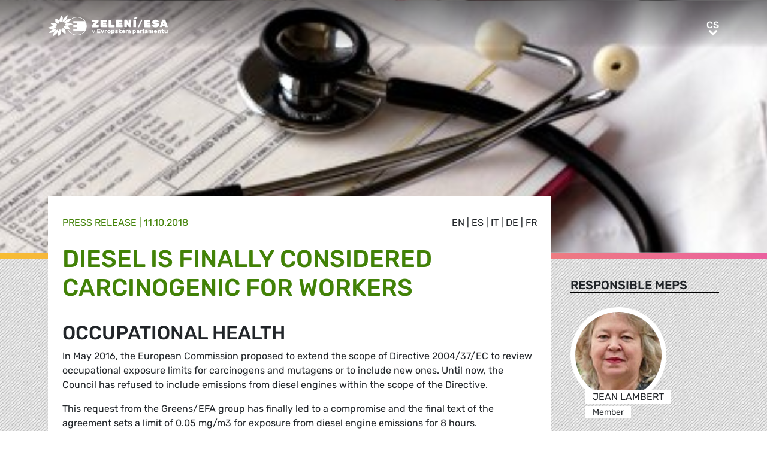

--- FILE ---
content_type: text/html; charset=UTF-8
request_url: https://www.greens-efa.eu/cs/article/press/diesel-is-finally-considered-carcinogenic-for-workers
body_size: 5167
content:
<!DOCTYPE html>
<html lang="cs">
<head>
<meta charset="UTF-8">
<meta name="viewport" content="width=device-width, initial-scale=1, shrink-to-fit=no">
<title>Diesel is finally considered carcinogenic for workers | Greens/EFA</title>
<base href="https://www.greens-efa.eu/">
<meta name="robots" content="noindex,follow">
<meta name="description" content="he European Parliament has forced governments to recognise the carcinogenic nature of diesel engine emissions. This is an undeniable victory for the health of workers across Europe. Every year in the EU, 3 million workers are exposed to diesel pollution through the course of their professional activities.">
<meta name="generator" content="Contao Open Source CMS">
<!-- Bootstrap CSS -->
<!--<link href="/files/layout/plugins/bootstrap4/css/bootstrap.min.css" rel="stylesheet">-->
<script>var jslang='cs'</script>
<link rel="stylesheet" href="assets/css/hamburgers.css,mmenu.css,bootstrap-datepicker3.min.css,font-awes...-8ed90fb8.css">            <meta name="twitter:card" content="summary"></meta><meta name="twitter:site" content="@GreensEFA" /><meta name="twitter:title" content="Diesel is finally considered carcinogenic for workers"><meta name="twitter:description" content="he European Parliament has forced governments to recognise the carcinogenic nature of diesel engine emissions. This is an undeniable victory for the health of workers across Europe. Every year in the EU, 3 million workers are exposed to diesel pollution through the course of their professional activities."><meta name="twitter:image" content="https://www.greens-efa.eu/files/assets/imgs/list/28419.health_learning.jpg"><meta prefix="og: http://ogp.me/ns#" property="og:site_name" content="Greens/EFA" /><meta property="og:title" content="Diesel is finally considered carcinogenic for workers" /><meta property="og:type" content="article" /><meta property="og:description" content="he European Parliament has forced governments to recognise the carcinogenic nature of diesel engine emissions. This is an undeniable victory for the health of workers across Europe. Every year in the EU, 3 million workers are exposed to diesel pollution through the course of their professional activities." /><meta property="og:image" content="https://www.greens-efa.eu/files/assets/imgs/list/28419.health_learning.jpg" /><meta property="og:url" content="https://www.greens-efa.eu/cs/article/press/diesel-is-finally-considered-carcinogenic-for-workers"><link rel="alternate" hreflang="en" href="https://www.greens-efa.eu/en/article/press/diesel-is-finally-considered-carcinogenic-for-workers">
<link rel="alternate" hreflang="x-default" href="https://www.greens-efa.eu/en/article/press/diesel-is-finally-considered-carcinogenic-for-workers">
<link rel="alternate" hreflang="de" href="https://www.greens-efa.eu/de/artikel/press/diesel-is-finally-considered-carcinogenic-for-workers">
<link rel="alternate" hreflang="fr" href="https://www.greens-efa.eu/fr/article/press/diesel-is-finally-considered-carcinogenic-for-workers">
<link rel="alternate" hreflang="es" href="https://www.greens-efa.eu/es/article/press/diesel-is-finally-considered-carcinogenic-for-workers">
<link rel="alternate" hreflang="it" href="https://www.greens-efa.eu/it/article/press/diesel-is-finally-considered-carcinogenic-for-workers">
<link rel="alternate" hreflang="pl" href="https://www.greens-efa.eu/pl/article/press/diesel-is-finally-considered-carcinogenic-for-workers">
<link rel="alternate" hreflang="hu" href="https://www.greens-efa.eu/hu/article/press/diesel-is-finally-considered-carcinogenic-for-workers">
<link rel="alternate" hreflang="cs" href="https://www.greens-efa.eu/cs/article/press/diesel-is-finally-considered-carcinogenic-for-workers">
<link rel="alternate" hreflang="ca" href="https://www.greens-efa.eu/ca/article/press/diesel-is-finally-considered-carcinogenic-for-workers">
<link rel="alternate" hreflang="bg" href="https://www.greens-efa.eu/bg/article/press/diesel-is-finally-considered-carcinogenic-for-workers">
<link rel="alternate" hreflang="ro" href="https://www.greens-efa.eu/ro/article/press/diesel-is-finally-considered-carcinogenic-for-workers">
<link rel="alternate" hreflang="lt" href="https://www.greens-efa.eu/lt/article/press/diesel-is-finally-considered-carcinogenic-for-workers">
<!-- Matomo -->
<!--  type="text/plain" data-cc-type="text/javascript" data-cc="2" -->
<script>var _paq=window._paq=window._paq||[];_paq.push(["disableCookies"]);_paq.push(['trackPageView']);_paq.push(['enableLinkTracking']);(function(){var u="//www.greens-efa.eu/piwik/";_paq.push(['setTrackerUrl',u+'matomo.php']);_paq.push(['setSiteId','1']);var d=document,g=d.createElement('script'),s=d.getElementsByTagName('script')[0];g.type='text/javascript';g.async=!0;g.src=u+'matomo.js';s.parentNode.insertBefore(g,s)})()</script>
<!-- End Matomo Code -->
</head>
<body id="top" itemscope itemtype="http://schema.org/WebPage">
<div id="wrapper">
<header id="header">
<div class="inside container">
<a id="logo" href="/cs/" style="background-image: url(/files/layout/img/logo/greens_efa_cs.svg);"><span class="sr-only">Greens/EFA Home</span></a>
<div id="nav-top-right">
<!--
<div id="nav-icons" class="d-none d-sm-block">
<a href="/cs/search"><i class="fa fa-search fa-md pr-2 pr-lg-1 pr-xl-2"></i></a>
<i class="fa fa-facebook fa-md fa-rounded" data-href="https://www.facebook.com/greensefa" data-target="_blank"></i>
<i class="fa fa-twitter fa-md fa-rounded" data-href="https://twitter.com/GreensEFA" data-target="_blank"></i>
<i class="fa fa-instagram fa-md fa-rounded" data-href="https://www.instagram.com/greensefa/" data-target="_blank"></i>
<i class="fa fa-youtube fa-md fa-rounded" data-href="https://www.youtube.com/channel/UC9emZ4AlBYk7tp5zeYfjRfg" data-target="_blank"></i>
</div>
-->
<div id="nav-lang" class="pl-3"><div class="inner">
<span class="cur" aria-hidden="true">cs</span>
<a class="sr-only">cs</a>
<!-- indexer::stop -->
<nav class="mod_changelanguage block">
<ul class="level_1">
<li class="lang-en"><a href="https://www.greens-efa.eu/en/article/press/diesel-is-finally-considered-carcinogenic-for-workers" title="Article" class="lang-en" hreflang="en" aria-label="Go to current page in angličtina" itemprop="url"><span itemprop="name">EN</span></a></li>
<li class="lang-de"><a href="https://www.greens-efa.eu/de/artikel/press/diesel-is-finally-considered-carcinogenic-for-workers" title="Artikel" class="lang-de" hreflang="de" aria-label="Go to current page in němčina" itemprop="url"><span itemprop="name">DE</span></a></li>
<li class="lang-fr"><a href="https://www.greens-efa.eu/fr/article/press/diesel-is-finally-considered-carcinogenic-for-workers" title="Article" class="lang-fr" hreflang="fr" aria-label="Go to current page in francouzština" itemprop="url"><span itemprop="name">FR</span></a></li>
<li class="lang-es"><a href="https://www.greens-efa.eu/es/article/press/diesel-is-finally-considered-carcinogenic-for-workers" title="Article" class="lang-es" hreflang="es" aria-label="Go to current page in španělština" itemprop="url"><span itemprop="name">ES</span></a></li>
<li class="lang-it"><a href="https://www.greens-efa.eu/it/article/press/diesel-is-finally-considered-carcinogenic-for-workers" title="Article" class="lang-it" hreflang="it" aria-label="Go to current page in italština" itemprop="url"><span itemprop="name">IT</span></a></li>
<li class="lang-pl"><a href="https://www.greens-efa.eu/pl/article/press/diesel-is-finally-considered-carcinogenic-for-workers" title="Article" class="lang-pl" hreflang="pl" aria-label="Go to current page in polština" itemprop="url"><span itemprop="name">PL</span></a></li>
<li class="lang-hu"><a href="https://www.greens-efa.eu/hu/article/press/diesel-is-finally-considered-carcinogenic-for-workers" title="Article" class="lang-hu" hreflang="hu" aria-label="Go to current page in maďarština" itemprop="url"><span itemprop="name">HU</span></a></li>
<li class="lang-cs active"><strong class="lang-cs active" itemprop="name">CS</strong></li>
<li class="lang-ca"><a href="https://www.greens-efa.eu/ca/article/press/diesel-is-finally-considered-carcinogenic-for-workers" title="Article" class="lang-ca" hreflang="ca" aria-label="Go to current page in katalánština" itemprop="url"><span itemprop="name">CA</span></a></li>
<li class="lang-bg"><a href="https://www.greens-efa.eu/bg/article/press/diesel-is-finally-considered-carcinogenic-for-workers" title="Article" class="lang-bg" hreflang="bg" aria-label="Go to current page in bulharština" itemprop="url"><span itemprop="name">BG</span></a></li>
<li class="lang-ro"><a href="https://www.greens-efa.eu/ro/article/press/diesel-is-finally-considered-carcinogenic-for-workers" title="Article" class="lang-ro" hreflang="ro" aria-label="Go to current page in rumunština" itemprop="url"><span itemprop="name">RO</span></a></li>
<li class="lang-lt"><a href="https://www.greens-efa.eu/lt/article/press/diesel-is-finally-considered-carcinogenic-for-workers" title="Article" class="lang-lt" hreflang="lt" aria-label="Go to current page in litevština" itemprop="url"><span itemprop="name">LT</span></a></li>
</ul>
</nav>
<!-- indexer::continue --></div></div>
</div>
<div id="nav-mobile">
<div id="nav-mobile-btn" class="hamburger hamburger--collapse" type="button">
<div class="hamburger-box">
<div class="hamburger-inner"></div>
</div>
</div>
</div>
</div>
</header>
<div id="container">
<main id="main">
<div class="inside">
<div class="mod_article block" id="article-364">
<div class="my-image-bg w-100" style="padding-bottom: 33%; background-size:cover; background-position: center; background-image: url(files/assets/imgs/jumbo/28419.health_learning.jpg);"><div class="g-img-cap">© Nancy Louie</div></div>
<!--
<figure class="item-figure"><img src="files/assets/imgs/jumbo/28419.health_learning.jpg" alt="28419.health learning"><figcaption>© Nancy Louie</figcaption></figure>
-->
<div class="spacer bg-rainbow"></div>
<section class="my-article-reader bg-dots " itemscope itemtype="http://schema.org/Article">
<div style="display:none"></div>
<div class="container " >
<div class="row no-gutters">
<div class="col-lg-9 py-3 g-pr">
<div class="bg-white p-3 g-pr article-content pt-4" style="top: -10vw;">
<div class="g-uc float-right">                                                <a href="en/article/press/diesel-is-finally-considered-carcinogenic-for-workers">en</a> |                                                                    <a href="es/article/press/diesel-is-finally-considered-carcinogenic-for-workers">es</a> |                                                                    <a href="it/article/press/diesel-is-finally-considered-carcinogenic-for-workers">it</a> |                                                                    <a href="de/artikel/press/diesel-is-finally-considered-carcinogenic-for-workers">de</a> |                                                                    <a href="fr/article/press/diesel-is-finally-considered-carcinogenic-for-workers">fr</a>                     </div><div style="display:none">NULL
</div>
<div class="g-uc text-my-green-2 bb" data-doc-type="1">
Press release
| <time>11.10.2018</time></div>
<h1 class="text-my-green-2 py-3 g-hy" itemprop="name">Diesel is finally considered carcinogenic for workers</h1>
<h2>Occupational health</h2>
<div class="text"><p>In May 2016, the European Commission proposed to extend the scope of Directive 2004/37/EC to review occupational exposure limits for carcinogens and mutagens or to include new ones. Until now, the Council has refused to include emissions from diesel engines within the scope of the Directive.</p>
<p>This request from the Greens/EFA group has finally led to a compromise and the final text of the agreement sets a limit of 0.05 mg/m3 for exposure from diesel engine emissions for 8 hours.</p>
<p>This limit will enter into force in most sectors two years after the end of the transposition period of the Directive, either in 2023, with the exception of mines and tunnels, for which it will apply five years after the end of the transposition period, or theoretically in 2026.</p>
<p><strong>Jean Lambert</strong> MEP member of the Committee on Employment and Social Affairs for the Greens/EFA group comments:</p>
<p><em>&quot;The European Parliament has forced governments to recognise the carcinogenic nature of diesel engine emissions. This is an undeniable victory for the health of workers across Europe. Every year in the EU, 3 million workers are exposed to diesel pollution through the course of their professional activities.</em></p>
<p><em>&quot;This is also a victory in our fight against the myth of clean diesel. While the damage diesel does to citizens&#39; health is becoming more well known, the consequences for workers&#39; health has stayed off the radar, largely under pressure from corporate lobbies. Thanks to this agreement, citizens and workers are now considered equal in the face of the dangers of diesel exhaust.</em></p>
<p><em>&quot;This text was amended to clarify the limit as 0.05 mg/m3 for exposure from diesel engines.&quot;</em></p></div>
</div>
<div class="bg-white p-3 mt-3 g-pr noprint" style="top: -10vw;">
<h4 class="g-uc text-center">Recommended</h4>
<div class="my-block-latest maxh">
<div class="row">
<div class="col-xl-3 col-sm-6 ">
<div class="article-box article   text-my-green-2" data-target="_self" data-href="cs/article/policypaper/our-achievements-in-the-european-parliament-2014-2019">
<div class="g-uc mt-2 g-hy h4">
Policy Paper                </div>
<div class="my-text-in-img">
<div class="g-img-cap">© lilly3</div>            <img class="g-img" src="assets/images/5/jigsaw_istock_000001356597large____lilly3-78cd7ff6.jpg" alt="Green jigsaw"  />
<div class="text">
<div class="headline bg-bar bg-bar-tiny bg-bar-white text-black">
<h3><a target="_self" href="cs/article/policypaper/our-achievements-in-the-european-parliament-2014-2019">Naše úspěchy v letech 2014–2019</a></h3>
</div>
<div class="date bg-bar bg-bar-tiny bg-bar-white text-black"><span>07.01.2019</span></div>
</div>
</div>
</div>
</div>
<div class="col-xl-3 col-sm-6 ">
<div class="article-box article   text-my-green-2" data-target="_self" data-href="cs/article/document/-4392">
<div class="g-uc mt-2 g-hy h4">
Publication                </div>
<div class="my-text-in-img">
<img class="g-img" src="assets/images/0/green_jobs_gnd_brochure_2014.jpg-6da085d4.jpg" alt="Green jobs GND brochure 2014"  />
<div class="text">
<div class="headline bg-bar bg-bar-tiny bg-bar-white text-black">
<h3><a target="_self" href="cs/article/document/-4392">ZELENÁ PRACOVNÍ MÍSTA</a></h3>
</div>
<div class="date bg-bar bg-bar-tiny bg-bar-white text-black"><span>20.02.2014</span></div>
</div>
</div>
</div>
</div>
<div class="col-xl-3 col-sm-6 ">
<div class="article-box article   text-my-green-2" data-target="_self" data-href="cs/article/document/a-green-review">
<div class="g-uc mt-2 g-hy h4">
Publication                </div>
<div class="my-text-in-img">
<div class="g-img-cap">© Udo Weber</div>            <img class="g-img" src="assets/images/9/greening_the_streets_____udo_weber-5b228d8e.jpg" alt="Greening the streets  © Udo Weber"  />
<div class="text">
<div class="headline bg-bar bg-bar-tiny bg-bar-white text-black">
<h3><a target="_self" href="cs/article/document/a-green-review">Zelený přehled</a></h3>
</div>
<div class="date bg-bar bg-bar-tiny bg-bar-white text-black"><span>05.02.2014</span></div>
</div>
</div>
</div>
</div>
<div class="col-xl-3 col-sm-6 ">
<div class="article-box article   text-my-green-2" data-target="_self" data-href="cs/article/document/why-ban-fracking-and-shale-gas">
<div class="g-uc mt-2 g-hy h4">
Publication                </div>
<div class="my-text-in-img">
<div class="g-img-cap">Shale gas leaflet</div>            <img class="g-img" src="assets/images/d/shale_gas-333ef153.jpg" alt="Shale gas leaflet"  />
<div class="text">
<div class="headline bg-bar bg-bar-tiny bg-bar-white text-black">
<h3><a target="_self" href="cs/article/document/why-ban-fracking-and-shale-gas">Proc je treba zakázat težbu bridlicových plynu “frakov…</a></h3>
</div>
<div class="date bg-bar bg-bar-tiny bg-bar-white text-black"><span>26.06.2012</span></div>
</div>
</div>
</div>
</div>
</div>
</div>
</div>
</div>
<div class="col-lg-3 g-pr">
<div class="pt-lg-4 pl-xl-5 pl-lg-4 pt-2 pl-2 g-pr">
<div class="mb-5">
<h4 class="h5 g-uc bb-black mb-3">Responsible MEPs</h4>
<div data-prio="0" class="item   person g-pr mb-2" data-tags=",GBR,326,6,586,4,438,505,4,422,511,4,393,511,5,438,471,5,438,448,5,388,488," data-modal="true" data-href="cs/person/lambert-jean?lb" itemprop="contributor" itemscope itemtype="http://schema.org/Person">
<div style="display:none" data-dbg></div>
<div class="img pr-4" style="width:210px;">
<a href="cs/person/lambert-jean"><img alt="Jean Lambert" title="Jean Lambert" class="g-img my-img-circled my-img-circled-lg" src="assets/images/5/jean_lambert_cropped-81c3bc3d.jpg" /></a>
</div>
<div class="text pl-3">
<!--<div class="title bg-bar bg-bar-white" style="width: 210px; margin-top: -22px;">-->
<div class="title bg-bar bg-bar-white" style="width: 210px; margin-top: -22px;">
<div class="g-uc person-name" itemprop="name">Jean Lambert</div>
<div class="person-title fs-2 active" data-title-key="ms-6-586">Member</div>
</div>
</div>
</div>
</div>
<div class="mb-5" itemprop="author">
<h4 class="h5 g-uc bb-black mb-3">Contact person</h4>
<div data-prio="0" class="item   person g-pr mb-2" data-tags=",,494,6,425," data-modal="true" data-href="cs/person/johnson-alex?lb" itemprop="author" itemscope itemtype="http://schema.org/Person">
<div style="display:none" data-dbg></div>
<div class="img pr-4" style="width:210px;">
<a href="cs/person/johnson-alex"><img alt="Alex Johnson" title="Alex Johnson" class="g-img my-img-circled my-img-circled-lg" src="assets/images/4/alex_johnson_1-952cbb20.jpg" /></a>
</div>
<div class="text pl-3">
<!--<div class="title bg-bar bg-bar-white" style="width: 210px; margin-top: -22px;">-->
<div class="title bg-bar bg-bar-white" style="width: 210px; margin-top: -22px;">
<div class="g-uc person-name" itemprop="name">Alex Johnson</div>
<div class="person-title fs-2 active" data-title-key="ms-6-425">Press & Media Advisor  EN (English language press)</div>
</div>
</div>
</div>
</div>
<div class="noprint mb-3">
<h4 class="h5 g-uc bb-black mb-3">Please share<i class="fa fa-share-alt ml-1"></i></h4>
<div class="shariff" data-button-style="icon" data-title="Diesel is finally considered carcinogenic for workers" data-url="https://www.greens-efa.eu/cs/article/press/diesel-is-finally-considered-carcinogenic-for-workers" data-services="facebook twitter addthis"></div>
<div class="addthis_inline_share_toolbox mb" data-title="Diesel is finally considered carcinogenic for workers" data-description="he European Parliament has forced governments to recognise the carcinogenic nature of diesel engine emissions. This is an undeniable victory for the health of workers across Europe. Every year in the EU, 3 million workers are exposed to diesel pollution through the course of their professional activities." data-url="https://www.greens-efa.eu/cs/article/press/diesel-is-finally-considered-carcinogenic-for-workers"></div>
<div class="px-2">
<div class="row no-gutters mb-2 ">
<div class="col-4 text-center"><a href="javascript:void(0);" onclick="$('.shariff .facebook a').trigger('click');" class="btn-img"><img src="files/icons/facebook.svg" alt="Facebook"></a></div>
<div class="col-4 text-center"><a href="javascript:void(0);" onclick="$('.shariff .twitter a').trigger('click');" class="btn-img"><img src="files/icons/twitter.svg" alt="Twitter"></a></div>
<div class="col-4 text-center"><a href="javascript:void(0);" onclick="$('.shariff .addthis a').trigger('click');" class="btn-img"><img src="files/icons/plus.svg" alt="More"></a></div>
</div>
<div class="row no-gutters ">
<div class="col-4 text-center"><a href="&#109;&#97;&#105;&#108;&#116;&#111;&#58;?body=https://www.greens-efa.eu/cs/article/press/diesel-is-finally-considered-carcinogenic-for-workers" class="btn-img"><img src="files/icons/mail.svg" alt="Mail"><span class="label">E-Mail</span></a></div>
<div class="col-4 text-center"><a href="javascript:window.print();" class="btn-img"><img src="files/icons/print.svg" alt="Print"><span class="label">Print</span></a></div>
<div class="col-4 text-center"><a href="javascript:void(0);" onclick="location.href='https://www.greens-efa.eu/cs/article/press/diesel-is-finally-considered-carcinogenic-for-workers?pdf=364';return false;" data-href="javascript:$('.pdfs').toggle();" class="btn-img"><img src="files/icons/pdf.svg" alt="PDF"><span class="label">Save PDF</span></a></div>
</div>
</div>
</div>
</div>
</div>
</div>
</section>
</div>
</div>
</main>
</div>
<footer id="footer">
<div class="spacer bg-rainbow"></div>
<div class="inside container py-4">
<div class="px-4">
<div class="metaNav">
<hr>
<a href="en/disclaimer" class="text-my-grey-1 fs-2">Disclaimer</a> <span class="text-my-grey-1 fs-2">|</span> <a href="en/privacy-policy" class="text-my-grey-1 fs-2">Privacy policy</a> <span class="text-my-grey-1 fs-2">|</span> <a id="zedwcookiepopup_show" href="#" class="text-my-grey-1 fs-2">Cookie Settings</a>
</div>
</div>
</div>
</footer>
</div>
<script src="/files/layout/plugins/jquery/jquery-3.5.1.min.js"></script>
<script src="/files/layout/plugins/bootstrap4/js/bootstrap.bundle.min.js"></script>
<script src="/files/layout/plugins/js.cookie.js"></script>
<!--<script src="/files/layout/plugins/mmenu/jquery.mmenu.js"></script>--->
<script src="/files/layout/plugins/mmenu-js/dist/mmenu.js"></script>
<!--<script src="system/modules/zedwcookie/assets/zedwcookie.js"></script>-->
<script src="/files/layout/plugins/shariff/shariff.min.js"></script>
<script src="/files/layout/plugins/datepicker/js/bootstrap-datepicker.min.js"></script>
<script src="/files/layout/plugins/slick/slick.min.js"></script>
<script src="/files/layout/js/detectmobilebrowser.js"></script>
<script src="/files/layout/js/app.js?6"></script>
<script src="system/modules/greenscookie/assets/greenscookie.js?6"></script>
</body>
</html>

--- FILE ---
content_type: image/svg+xml
request_url: https://www.greens-efa.eu/files/icons/plus.svg
body_size: 498
content:
<svg id="Layer_1" data-name="Layer 1" xmlns="http://www.w3.org/2000/svg" viewBox="0 0 20.93 20.93"><defs><style>.cls-1{fill:#fff;}</style></defs><path class="cls-1" d="M10.47,0A10.47,10.47,0,1,0,20.93,10.47,10.48,10.48,0,0,0,10.47,0Zm0,20A9.52,9.52,0,1,1,20,10.47,9.53,9.53,0,0,1,10.47,20Z"/><path class="cls-1" d="M15.22,9.82H10.94V5.41a.48.48,0,1,0-.95,0V9.82H5.71a.49.49,0,0,0-.48.48.48.48,0,0,0,.48.47H10v4.15a.48.48,0,1,0,.95,0V10.77h4.28a.47.47,0,0,0,.48-.47A.48.48,0,0,0,15.22,9.82Z"/></svg>

--- FILE ---
content_type: image/svg+xml
request_url: https://www.greens-efa.eu/files/layout/img/logo/greens_efa_cs.svg
body_size: 21885
content:
<svg id="Layer_1" data-name="Layer 1" xmlns="http://www.w3.org/2000/svg" viewBox="0 0 197.61 35.17"><defs><style>.cls-1{fill:#fff;}</style></defs><path class="cls-1" d="M63.74,18.6a14.32,14.32,0,0,1-2.5,8.07H42.06V23.4h6.63V20.15H42.06V16.89h6.63V13.51H42.06V10.25H61a14.28,14.28,0,0,1,2.7,8.35" transform="translate(-0.2 -0.4)"/><path class="cls-1" d="M22.8.92h0s-.2.29-.51.76-.73,1.14-1.17,1.9a24.24,24.24,0,0,0-1.24,2.5,10.63,10.63,0,0,0-.77,2.55,4.06,4.06,0,0,0,.16,2A3.11,3.11,0,0,0,20,11.82a3.82,3.82,0,0,0,.85.61,2.18,2.18,0,0,0,.4.16s.19-.15.48-.42A11.63,11.63,0,0,0,22.84,11,10.24,10.24,0,0,0,24,9.19a7,7,0,0,0,.7-2.25,6.79,6.79,0,0,0-.13-2.31,9.17,9.17,0,0,0-.67-1.92,9.79,9.79,0,0,0-.74-1.3C23,1.1,22.8.92,22.8.92" transform="translate(-0.2 -0.4)"/><path class="cls-1" d="M8.54,18.72H8.48c-.91.14-1.87.35-2.8.58s-1.82.48-2.61.72-1.47.45-2,.61-.82.26-.89.27h0a3.86,3.86,0,0,0,.63.48,14,14,0,0,0,1.7.95,12,12,0,0,0,2.41.85,7.88,7.88,0,0,0,2.79.15h.13A8.93,8.93,0,0,0,9.19,23a9.64,9.64,0,0,0,1.18-.45,10.61,10.61,0,0,0,1-.54c.32-.19.6-.39.86-.58s.48-.38.67-.56.37-.34.5-.47.24-.25.3-.33a.78.78,0,0,0,.11-.13s-.09-.12-.29-.28a4.26,4.26,0,0,0-.95-.55,5.91,5.91,0,0,0-1.64-.45,8.8,8.8,0,0,0-2.4,0" transform="translate(-0.2 -0.4)"/><path class="cls-1" d="M33.4,12.93h-.15a8.64,8.64,0,0,0-2.52.76,10.2,10.2,0,0,0-1.87,1.17A11.26,11.26,0,0,0,27.69,16c-.26.29-.4.47-.41.47a1.59,1.59,0,0,0,.31.3,5,5,0,0,0,1,.58,6.4,6.4,0,0,0,1.7.49,9.18,9.18,0,0,0,2.47,0,25.53,25.53,0,0,0,2.84-.58c.94-.24,1.83-.51,2.62-.77s1.45-.49,1.94-.67.78-.29.82-.29h0a4.12,4.12,0,0,0-.65-.5,13.91,13.91,0,0,0-1.72-1,11.57,11.57,0,0,0-2.43-.89,7.49,7.49,0,0,0-2.76-.17" transform="translate(-0.2 -0.4)"/><path class="cls-1" d="M4.6,12.41Zm-.4.51s.13.29.34.68a10.59,10.59,0,0,0,.9,1.45,9.84,9.84,0,0,0,1.44,1.64,6.34,6.34,0,0,0,2,1.23,4.06,4.06,0,0,0,.73.22,6.29,6.29,0,0,0,.74.11,5.63,5.63,0,0,0,.71,0,4,4,0,0,0,.7-.06q.35,0,.69-.12l.63-.17c.21-.06.4-.13.58-.2a4.53,4.53,0,0,0,.49-.2l.41-.19.31-.16.2-.11.07,0a3,3,0,0,0,0-.45,3.59,3.59,0,0,0-.28-1A3.44,3.44,0,0,0,14,14.36a4.45,4.45,0,0,0-1.74-.92,18.31,18.31,0,0,0-2.52-.38c-.89-.07-1.79-.1-2.59-.12h-2a4.06,4.06,0,0,1-.87,0" transform="translate(-0.2 -0.4)"/><path class="cls-1" d="M12.44,6.05s-.06.27-.12.72a16.79,16.79,0,0,0-.14,1.73,11.54,11.54,0,0,0,.13,2.17,5.53,5.53,0,0,0,.72,2,3.37,3.37,0,0,0,1.08,1.08,4.05,4.05,0,0,0,1.28.5,5.53,5.53,0,0,0,1.23.14,7,7,0,0,0,.91-.06l.15,0,.11,0,.06,0h0s.11-.19.26-.5a6.81,6.81,0,0,0,.46-1.26,5.11,5.11,0,0,0,.18-1.68,3.6,3.6,0,0,0-.6-1.75,5.6,5.6,0,0,0-1.55-1.38,11.48,11.48,0,0,0-1.9-.93,16,16,0,0,0-1.62-.54,6.05,6.05,0,0,1-.67-.2" transform="translate(-0.2 -0.4)"/><path class="cls-1" d="M36.75,6.29c-.43.06-.9.14-1.39.25A14.09,14.09,0,0,0,33.83,7a13.53,13.53,0,0,0-1.55.62,10.32,10.32,0,0,0-1.5.88,11.39,11.39,0,0,0-2.09,1.83A9.48,9.48,0,0,0,27.45,12a8,8,0,0,0-.58,1.28,4.34,4.34,0,0,0-.15.5l.14,0,.39,0h.61c.24,0,.51,0,.81-.08s.6-.09.94-.17.69-.18,1.06-.3a12,12,0,0,0,1.18-.47,10.75,10.75,0,0,0,1.24-.66,16.76,16.76,0,0,0,2.42-1.81A25.33,25.33,0,0,0,37.45,8.4c.54-.62,1-1.17,1.29-1.56s.46-.64.46-.65-.06,0-.18,0h-.5c-.22,0-.48,0-.78,0s-.63,0-1,.1" transform="translate(-0.2 -0.4)"/><path class="cls-1" d="M32.6.4s-.32.2-.81.54-1.14.84-1.87,1.44a28.11,28.11,0,0,0-2.28,2.07,17.06,17.06,0,0,0-2,2.44,9,9,0,0,0-1.12,2.28,5.42,5.42,0,0,0-.27,1.73,4,4,0,0,0,.15,1.1,2.38,2.38,0,0,0,.15.39s.21-.07.57-.23a13.47,13.47,0,0,0,1.41-.74,12.91,12.91,0,0,0,1.83-1.35A10.77,10.77,0,0,0,30.15,8a12.2,12.2,0,0,0,1.32-2.56A17.24,17.24,0,0,0,32.21,3c.17-.75.26-1.39.32-1.85S32.6.4,32.6.4Z" transform="translate(-0.2 -0.4)"/><path class="cls-1" d="M19.82,23.83h0s-.2.15-.49.42a11.74,11.74,0,0,0-1.11,1.16A9.89,9.89,0,0,0,17,27.16a6.9,6.9,0,0,0-.74,2.23,6.63,6.63,0,0,0,.12,2.32,10.2,10.2,0,0,0,.7,2,12.13,12.13,0,0,0,.79,1.37,3.7,3.7,0,0,0,.38.51s.21-.27.53-.73S19.58,33.72,20,33a20.6,20.6,0,0,0,1.28-2.48,9.82,9.82,0,0,0,.76-2.57,4.35,4.35,0,0,0-.18-2,3.45,3.45,0,0,0-.79-1.26,3.73,3.73,0,0,0-.87-.64,2.35,2.35,0,0,0-.41-.18" transform="translate(-0.2 -0.4)"/><path class="cls-1" d="M12.31,22.6c-.29,0-.6.09-.94.16s-.69.17-1.06.29a11.28,11.28,0,0,0-1.16.44,11.79,11.79,0,0,0-1.24.61,20.25,20.25,0,0,0-2.5,1.69c-.77.61-1.47,1.23-2.05,1.79S2.3,28.63,2,29l-.51.58a.79.79,0,0,0,.25.05c.17,0,.41,0,.71,0s.66,0,1.07,0,.85-.06,1.33-.12.84-.13,1.28-.23.9-.21,1.36-.35a13.89,13.89,0,0,0,1.35-.52,9.71,9.71,0,0,0,1.31-.7A11.11,11.11,0,0,0,12.28,26a9.33,9.33,0,0,0,1.28-1.67,8.09,8.09,0,0,0,.61-1.25,3.81,3.81,0,0,0,.16-.49l-.14,0-.41,0h-.63c-.25,0-.53,0-.84.08m2,0Z" transform="translate(-0.2 -0.4)"/><path class="cls-1" d="M16.53,24s-.22.07-.58.22a13.18,13.18,0,0,0-1.44.71,12.83,12.83,0,0,0-1.88,1.28,11.35,11.35,0,0,0-3.3,4.41,16.83,16.83,0,0,0-.83,2.36c-.19.72-.31,1.34-.39,1.78s-.09.71-.09.72H8s.36-.18.88-.49,1.2-.76,2-1.31a27.54,27.54,0,0,0,2.39-1.92,15.26,15.26,0,0,0,2.1-2.33,8.18,8.18,0,0,0,1.17-2.23,5.4,5.4,0,0,0,.29-1.71,4.09,4.09,0,0,0-.14-1.1,2.38,2.38,0,0,0-.15-.39" transform="translate(-0.2 -0.4)"/><path class="cls-1" d="M29.35,18.31a6.66,6.66,0,0,0-.67.12,5.79,5.79,0,0,0-.63.17c-.19,0-.38.12-.55.18L27,19l-.4.19-.3.15-.19.11-.07,0a2,2,0,0,0,0,.46A4.24,4.24,0,0,0,26.39,21a3.89,3.89,0,0,0,.9,1.24,4.83,4.83,0,0,0,1.82,1,19.28,19.28,0,0,0,2.62.52c.91.12,1.85.2,2.68.25s1.58.08,2.12.1a5.09,5.09,0,0,1,.9.06s-.15-.32-.38-.75a16.91,16.91,0,0,0-1-1.61A11.37,11.37,0,0,0,34.47,20a6.58,6.58,0,0,0-2.07-1.36,4.81,4.81,0,0,0-.79-.25,7,7,0,0,0-.78-.13,6.32,6.32,0,0,0-.75,0c-.25,0-.49,0-.73.06m8.08,5.87h0" transform="translate(-0.2 -0.4)"/><path class="cls-1" d="M23.56,22.11l-.09,0h-.13a4.48,4.48,0,0,0-.26.5,6.94,6.94,0,0,0-.46,1.27,5.3,5.3,0,0,0-.16,1.71,3.59,3.59,0,0,0,.65,1.81A6.24,6.24,0,0,0,24.74,29a13.5,13.5,0,0,0,2,1.11c.66.3,1.27.53,1.71.68a6.48,6.48,0,0,1,.73.27s.05-.29.09-.75a17.81,17.81,0,0,0,.09-1.83,13.35,13.35,0,0,0-.22-2.31A6.25,6.25,0,0,0,28.35,24a3.84,3.84,0,0,0-1.21-1.2,4.72,4.72,0,0,0-1.4-.56,6.18,6.18,0,0,0-1.29-.14,8.62,8.62,0,0,0-.89.05" transform="translate(-0.2 -0.4)"/><path class="cls-1" d="M48,33.63l-.76,0h-.15c-.51,0-1-.07-1.52-.14h-.07A16.12,16.12,0,0,1,33.94,26c-.13-.23-.26-.46-.37-.69l-.07-.13a.38.38,0,0,1,.16-.51.38.38,0,0,1,.51.16l.07.13c.11.22.23.44.35.65A15.38,15.38,0,0,0,45.65,32.7h.06a14.15,14.15,0,0,0,1.46.14h.14l.72,0,.72,0h.15a14.22,14.22,0,0,0,1.45-.14h.06a15.38,15.38,0,0,0,11-7.07l0-.09a13.55,13.55,0,0,0,2-7A14.23,14.23,0,0,0,55,5.67l-.07,0a16.29,16.29,0,0,0-5.24-1.41h-.06l-.73,0h-.08c-.55,0-1,0-1.48,0h-.08l-.73.06h0a16.09,16.09,0,0,0-5.32,1.44l-.87.45A.38.38,0,0,1,39.74,6a.37.37,0,0,1,.15-.51c.36-.21.64-.35.91-.48a16.81,16.81,0,0,1,5.55-1.5h.06l.76,0h.09c.57,0,1,0,1.54,0h.09l.76,0h0A17,17,0,0,1,55.26,5l.07,0A15,15,0,0,1,64.2,18.5a14.42,14.42,0,0,1-2,7.35.42.42,0,0,1,0,.1,16.12,16.12,0,0,1-11.6,7.5h-.06c-.5.07-1,.11-1.52.14h-.16Z" transform="translate(-0.2 -0.4)"/><path class="cls-1" d="M74.74,29.8,72.9,25.2a.25.25,0,0,1,0-.1A.2.2,0,0,1,73,25a.18.18,0,0,1,.14-.06h.45a.25.25,0,0,1,.24.16l1.53,4,1.52-4a.31.31,0,0,1,.09-.11.25.25,0,0,1,.15-.05h.46a.2.2,0,0,1,.14.06.2.2,0,0,1,.06.15l0,.1-1.84,4.6a.38.38,0,0,1-.36.25h-.4A.4.4,0,0,1,74.74,29.8Z" transform="translate(-0.2 -0.4)"/><path class="cls-1" d="M81.57,30a.23.23,0,0,1-.08-.17V23.37a.29.29,0,0,1,.07-.19.24.24,0,0,1,.18-.07h4.68a.23.23,0,0,1,.18.07.26.26,0,0,1,.08.19v1a.25.25,0,0,1-.08.18.26.26,0,0,1-.18.06H83.29v1.26H86.2a.26.26,0,0,1,.19.08.24.24,0,0,1,.07.18V27a.24.24,0,0,1-.26.26H83.29v1.29H86.5a.24.24,0,0,1,.18.07.27.27,0,0,1,.08.19v1a.25.25,0,0,1-.08.18.29.29,0,0,1-.18.07H81.74A.25.25,0,0,1,81.57,30Z" transform="translate(-0.2 -0.4)"/><path class="cls-1" d="M89.43,30a.41.41,0,0,1-.12-.18l-1.89-4.6s0-.05,0-.08a.24.24,0,0,1,.23-.23h1.18a.31.31,0,0,1,.3.21l1.08,3,1.09-3a.33.33,0,0,1,.1-.14.24.24,0,0,1,.19-.07h1.19a.18.18,0,0,1,.15.07.19.19,0,0,1,.07.16l0,.08L91.1,29.8A.42.42,0,0,1,91,30a.29.29,0,0,1-.22.07H89.64A.28.28,0,0,1,89.43,30Z" transform="translate(-0.2 -0.4)"/><path class="cls-1" d="M93.92,30a.22.22,0,0,1-.07-.17V25.15a.24.24,0,0,1,.07-.18.21.21,0,0,1,.17-.08H95.3a.26.26,0,0,1,.19.08.24.24,0,0,1,.07.18v.38a1.75,1.75,0,0,1,.65-.47,2.05,2.05,0,0,1,.83-.17h.45a.24.24,0,0,1,.24.25v1.08a.22.22,0,0,1-.07.17.21.21,0,0,1-.17.08h-1a.82.82,0,0,0-.61.22.84.84,0,0,0-.21.61v2.5a.24.24,0,0,1-.07.18.29.29,0,0,1-.19.07H94.09A.25.25,0,0,1,93.92,30Z" transform="translate(-0.2 -0.4)"/><path class="cls-1" d="M99.05,29.57a2.24,2.24,0,0,1-.73-1.65c0-.09,0-.24,0-.45s0-.36,0-.45a2.23,2.23,0,0,1,.75-1.64,3.34,3.34,0,0,1,3.79,0,2.23,2.23,0,0,1,.75,1.64,3.78,3.78,0,0,1,0,.45,3.87,3.87,0,0,1,0,.45,2.24,2.24,0,0,1-.73,1.65,3.45,3.45,0,0,1-3.83,0Zm2.52-.93a1.35,1.35,0,0,0,.23-.77c0-.07,0-.2,0-.4s0-.33,0-.4a1.41,1.41,0,0,0-.23-.77A.71.71,0,0,0,101,26a.72.72,0,0,0-.61.26,1.41,1.41,0,0,0-.23.77v.8a1.35,1.35,0,0,0,.23.77.72.72,0,0,0,.61.26A.71.71,0,0,0,101.57,28.64Z" transform="translate(-0.2 -0.4)"/><path class="cls-1" d="M104.76,31.86a.22.22,0,0,1-.08-.18V25.14a.25.25,0,0,1,.08-.18.29.29,0,0,1,.18-.07h1.18a.29.29,0,0,1,.18.07.24.24,0,0,1,.07.18v.36a1.82,1.82,0,0,1,1.53-.71,2,2,0,0,1,1.52.6A2.64,2.64,0,0,1,110,27.1c0,.09,0,.21,0,.37s0,.28,0,.38a2.59,2.59,0,0,1-.6,1.68,1.93,1.93,0,0,1-1.51.62,1.63,1.63,0,0,1-1.43-.66v2.19a.25.25,0,0,1-.07.18.24.24,0,0,1-.18.07h-1.28A.24.24,0,0,1,104.76,31.86ZM108,28.51a1.37,1.37,0,0,0,.22-.73,4.81,4.81,0,0,0,0-.62,1.37,1.37,0,0,0-.22-.73.75.75,0,0,0-.64-.26.74.74,0,0,0-.63.27,1.19,1.19,0,0,0-.23.69c0,.09,0,.21,0,.38s0,.28,0,.37a1.06,1.06,0,0,0,.23.64.8.8,0,0,0,.63.25A.75.75,0,0,0,108,28.51Z" transform="translate(-0.2 -0.4)"/><path class="cls-1" d="M111.88,29.92a2.13,2.13,0,0,1-.81-.55,1,1,0,0,1-.26-.57.22.22,0,0,1,.07-.17.27.27,0,0,1,.17-.06h1.2a.13.13,0,0,1,.1,0l.18.13a2.36,2.36,0,0,0,.36.21.93.93,0,0,0,.39.08.84.84,0,0,0,.44-.11.32.32,0,0,0,.17-.29.37.37,0,0,0-.09-.26,1,1,0,0,0-.36-.19,6.06,6.06,0,0,0-.8-.2c-1.14-.23-1.71-.75-1.71-1.58a1.37,1.37,0,0,1,.26-.78A1.82,1.82,0,0,1,112,25a3,3,0,0,1,1.23-.23,3.17,3.17,0,0,1,1.25.23,2,2,0,0,1,.81.53.89.89,0,0,1,.28.57.21.21,0,0,1-.07.16.18.18,0,0,1-.15.07h-1.09a.2.2,0,0,1-.14,0,1.58,1.58,0,0,1-.24-.15,2.18,2.18,0,0,0-.31-.18.69.69,0,0,0-.34-.07.62.62,0,0,0-.39.11.35.35,0,0,0-.14.28.32.32,0,0,0,.09.24.74.74,0,0,0,.34.19,5.88,5.88,0,0,0,.8.18,2.8,2.8,0,0,1,1.42.6,1.4,1.4,0,0,1,.44,1,1.37,1.37,0,0,1-.66,1.19,3.35,3.35,0,0,1-1.85.44A3.57,3.57,0,0,1,111.88,29.92Z" transform="translate(-0.2 -0.4)"/><path class="cls-1" d="M116.78,30a.24.24,0,0,1-.07-.18V23.26a.21.21,0,0,1,.07-.18A.25.25,0,0,1,117,23h1.21a.21.21,0,0,1,.17.07.21.21,0,0,1,.07.18v3.31l1.32-1.51.08-.07a.26.26,0,0,1,.11-.07.33.33,0,0,1,.15,0h1.4a.18.18,0,0,1,.15.07.22.22,0,0,1,.07.16.26.26,0,0,1-.07.16l-1.75,1.92,2,2.47a.25.25,0,0,1,.07.15.21.21,0,0,1-.06.16.21.21,0,0,1-.17.07h-1.43a.5.5,0,0,1-.2,0l-.15-.13L118.42,28V29.8a.22.22,0,0,1-.07.17.21.21,0,0,1-.17.08H117A.29.29,0,0,1,116.78,30Z" transform="translate(-0.2 -0.4)"/><path class="cls-1" d="M123,29.5a2.54,2.54,0,0,1-.71-1.89V27.3a2.56,2.56,0,0,1,.73-1.84,2.59,2.59,0,0,1,1.88-.67,2.89,2.89,0,0,1,1.44.34,2.18,2.18,0,0,1,.88.95,3,3,0,0,1,.29,1.36v.25a.24.24,0,0,1-.07.18.25.25,0,0,1-.18.08h-3.15V28a1.28,1.28,0,0,0,.21.72.64.64,0,0,0,.57.28.63.63,0,0,0,.38-.1,1.2,1.2,0,0,0,.27-.24.35.35,0,0,1,.15-.12.34.34,0,0,1,.17,0h1.3a.25.25,0,0,1,.15,0,.21.21,0,0,1,.07.14,1,1,0,0,1-.3.6,2.26,2.26,0,0,1-.85.6,3.31,3.31,0,0,1-1.32.25A2.71,2.71,0,0,1,123,29.5Zm2.69-2.57v0a1.13,1.13,0,0,0-.21-.73.69.69,0,0,0-.58-.27.68.68,0,0,0-.58.27,1.13,1.13,0,0,0-.21.73v0ZM124.11,24a.19.19,0,0,1,0-.13l.89-1.08a.44.44,0,0,1,.17-.15.36.36,0,0,1,.19,0h1.37a.17.17,0,0,1,.14.06.2.2,0,0,1,0,.14.17.17,0,0,1,0,.12L125.59,24a.73.73,0,0,1-.18.11.41.41,0,0,1-.21,0h-.93A.14.14,0,0,1,124.11,24Z" transform="translate(-0.2 -0.4)"/><path class="cls-1" d="M128.55,30a.22.22,0,0,1-.07-.17V25.14a.24.24,0,0,1,.07-.18.28.28,0,0,1,.17-.07h1.15a.25.25,0,0,1,.18.07.24.24,0,0,1,.07.18v.34a1.93,1.93,0,0,1,.62-.49,1.81,1.81,0,0,1,.85-.2,1.52,1.52,0,0,1,1.5.86,1.72,1.72,0,0,1,.66-.62,1.82,1.82,0,0,1,.91-.24,1.78,1.78,0,0,1,1.33.55A2.35,2.35,0,0,1,136.5,27V29.8a.26.26,0,0,1-.07.17.25.25,0,0,1-.18.08H135a.27.27,0,0,1-.18-.07.25.25,0,0,1-.08-.18V27.05a1,1,0,0,0-.19-.67.67.67,0,0,0-.52-.21.64.64,0,0,0-.5.21,1,1,0,0,0-.2.67V29.8a.22.22,0,0,1-.07.17.21.21,0,0,1-.17.08H131.9a.29.29,0,0,1-.19-.07.24.24,0,0,1-.07-.18V27.05a1,1,0,0,0-.2-.67.67.67,0,0,0-.52-.21.66.66,0,0,0-.5.21,1,1,0,0,0-.2.66V29.8a.22.22,0,0,1-.07.17.23.23,0,0,1-.18.08h-1.25A.25.25,0,0,1,128.55,30Z" transform="translate(-0.2 -0.4)"/><path class="cls-1" d="M140,31.86a.21.21,0,0,1-.07-.18V25.14A.24.24,0,0,1,140,25a.29.29,0,0,1,.19-.07h1.17a.25.25,0,0,1,.18.07.24.24,0,0,1,.07.18v.36a1.82,1.82,0,0,1,1.54-.71,2,2,0,0,1,1.51.6,2.59,2.59,0,0,1,.59,1.71c0,.09,0,.21,0,.37s0,.28,0,.38a2.58,2.58,0,0,1-.59,1.68,2,2,0,0,1-1.51.62,1.66,1.66,0,0,1-1.44-.66v2.19a.24.24,0,0,1-.25.25h-1.27A.25.25,0,0,1,140,31.86Zm3.21-3.35a1.37,1.37,0,0,0,.23-.73c0-.07,0-.17,0-.31s0-.24,0-.31a1.37,1.37,0,0,0-.23-.73.89.89,0,0,0-1.27,0,1.19,1.19,0,0,0-.23.69c0,.09,0,.21,0,.38s0,.28,0,.37a1.06,1.06,0,0,0,.23.64.83.83,0,0,0,.63.25A.75.75,0,0,0,143.16,28.51Z" transform="translate(-0.2 -0.4)"/><path class="cls-1" d="M146.87,29.94a1.55,1.55,0,0,1-.67-.56,1.37,1.37,0,0,1-.25-.78,1.34,1.34,0,0,1,.56-1.1,3.57,3.57,0,0,1,1.55-.58l1.23-.18v-.12a.79.79,0,0,0-.15-.54.66.66,0,0,0-.51-.17.81.81,0,0,0-.33.07,2.09,2.09,0,0,0-.3.21,1.64,1.64,0,0,1-.23.16s-.06.07-.1.07h-1.15a.19.19,0,0,1-.16-.07.15.15,0,0,1-.06-.15,1.12,1.12,0,0,1,.27-.6,2,2,0,0,1,.78-.57,3.14,3.14,0,0,1,1.3-.24,2.62,2.62,0,0,1,1.82.54,1.88,1.88,0,0,1,.6,1.47v3A.22.22,0,0,1,151,30a.25.25,0,0,1-.18.08H149.6a.25.25,0,0,1-.17-.08.23.23,0,0,1-.08-.17v-.35a1.49,1.49,0,0,1-.6.5,2,2,0,0,1-.92.2A2.18,2.18,0,0,1,146.87,29.94ZM149,28.69a1.17,1.17,0,0,0,.27-.83v-.12l-.82.14c-.55.1-.83.3-.83.59a.43.43,0,0,0,.19.37.83.83,0,0,0,.48.14A.94.94,0,0,0,149,28.69Z" transform="translate(-0.2 -0.4)"/><path class="cls-1" d="M152.33,30a.22.22,0,0,1-.07-.17V25.15a.24.24,0,0,1,.07-.18.23.23,0,0,1,.18-.08h1.21a.25.25,0,0,1,.18.08.24.24,0,0,1,.07.18v.38a1.83,1.83,0,0,1,.65-.47,2.05,2.05,0,0,1,.83-.17h.45a.24.24,0,0,1,.25.25v1.08a.26.26,0,0,1-.07.17.25.25,0,0,1-.18.08h-1a.79.79,0,0,0-.61.22.8.8,0,0,0-.22.61v2.5A.24.24,0,0,1,154,30a.29.29,0,0,1-.18.07h-1.31A.25.25,0,0,1,152.33,30Z" transform="translate(-0.2 -0.4)"/><path class="cls-1" d="M157,30a.24.24,0,0,1-.07-.18V23.26a.21.21,0,0,1,.07-.18.25.25,0,0,1,.19-.07h1.24a.21.21,0,0,1,.17.07.21.21,0,0,1,.07.18V29.8a.22.22,0,0,1-.07.17.21.21,0,0,1-.17.08H157.2A.29.29,0,0,1,157,30Z" transform="translate(-0.2 -0.4)"/><path class="cls-1" d="M160.52,29.94a1.6,1.6,0,0,1-.67-.56,1.36,1.36,0,0,1-.24-.78,1.31,1.31,0,0,1,.56-1.1,3.47,3.47,0,0,1,1.54-.58l1.23-.18v-.12a.79.79,0,0,0-.15-.54.66.66,0,0,0-.51-.17A.81.81,0,0,0,162,26a2.09,2.09,0,0,0-.3.21,1.21,1.21,0,0,1-.23.16s-.06.07-.1.07h-1.15a.19.19,0,0,1-.16-.07.17.17,0,0,1-.06-.15,1.12,1.12,0,0,1,.27-.6A2,2,0,0,1,161,25a3.14,3.14,0,0,1,1.3-.24,2.67,2.67,0,0,1,1.83.54,1.91,1.91,0,0,1,.59,1.47v3a.26.26,0,0,1-.25.25h-1.22a.25.25,0,0,1-.17-.08.22.22,0,0,1-.07-.17v-.35a1.6,1.6,0,0,1-.61.5,2,2,0,0,1-.92.2A2.18,2.18,0,0,1,160.52,29.94Zm2.16-1.25a1.13,1.13,0,0,0,.28-.83v-.12l-.83.14c-.55.1-.83.3-.83.59a.45.45,0,0,0,.19.37A.83.83,0,0,0,162,29,.93.93,0,0,0,162.68,28.69Z" transform="translate(-0.2 -0.4)"/><path class="cls-1" d="M166,30a.22.22,0,0,1-.07-.17V25.14A.24.24,0,0,1,166,25a.29.29,0,0,1,.18-.07h1.15a.24.24,0,0,1,.25.25v.34a1.88,1.88,0,0,1,.61-.49,1.84,1.84,0,0,1,.85-.2,1.51,1.51,0,0,1,1.5.86,1.79,1.79,0,0,1,.66-.62,1.86,1.86,0,0,1,.92-.24,1.74,1.74,0,0,1,1.32.55,2.35,2.35,0,0,1,.51,1.64V29.8a.22.22,0,0,1-.07.17.23.23,0,0,1-.18.08h-1.22a.29.29,0,0,1-.18-.07.24.24,0,0,1-.07-.18V27.05a1,1,0,0,0-.2-.67.67.67,0,0,0-.52-.21.66.66,0,0,0-.5.21,1,1,0,0,0-.19.67V29.8a.26.26,0,0,1-.07.17.25.25,0,0,1-.18.08h-1.22a.29.29,0,0,1-.18-.07.25.25,0,0,1-.08-.18V27.05a.94.94,0,0,0-.2-.67.66.66,0,0,0-.51-.21.68.68,0,0,0-.51.21,1,1,0,0,0-.19.66V29.8a.26.26,0,0,1-.07.17.25.25,0,0,1-.18.08h-1.25A.25.25,0,0,1,166,30Z" transform="translate(-0.2 -0.4)"/><path class="cls-1" d="M175.64,29.5a2.55,2.55,0,0,1-.72-1.89V27.3a2.42,2.42,0,0,1,2.61-2.51,2.89,2.89,0,0,1,1.44.34,2.12,2.12,0,0,1,.88.95,3,3,0,0,1,.3,1.36v.25a.27.27,0,0,1-.26.26h-3.14V28a1.2,1.2,0,0,0,.2.72.67.67,0,0,0,.57.28.61.61,0,0,0,.38-.1,1,1,0,0,0,.27-.24.35.35,0,0,1,.15-.12.34.34,0,0,1,.17,0h1.3a.25.25,0,0,1,.15,0,.17.17,0,0,1,.07.14,1,1,0,0,1-.29.6,2.3,2.3,0,0,1-.86.6,3.31,3.31,0,0,1-1.32.25A2.67,2.67,0,0,1,175.64,29.5Zm2.68-2.57v0a1.13,1.13,0,0,0-.21-.73.76.76,0,0,0-1.16,0,1.13,1.13,0,0,0-.2.73v0Z" transform="translate(-0.2 -0.4)"/><path class="cls-1" d="M181.22,30a.22.22,0,0,1-.07-.17V25.14a.24.24,0,0,1,.07-.18.29.29,0,0,1,.18-.07h1.22a.24.24,0,0,1,.24.25v.38a1.93,1.93,0,0,1,.69-.53,2.3,2.3,0,0,1,1-.2,1.93,1.93,0,0,1,1,.26,1.78,1.78,0,0,1,.7.76,2.71,2.71,0,0,1,.25,1.22V29.8a.26.26,0,0,1-.25.25h-1.31a.29.29,0,0,1-.19-.07.24.24,0,0,1-.07-.18V27.09a1,1,0,0,0-.22-.68.77.77,0,0,0-.62-.24.81.81,0,0,0-.62.24,1,1,0,0,0-.23.68V29.8a.26.26,0,0,1-.25.25H181.4A.25.25,0,0,1,181.22,30Z" transform="translate(-0.2 -0.4)"/><path class="cls-1" d="M188.22,28.07V26.24h-.79a.23.23,0,0,1-.17-.07.24.24,0,0,1-.07-.18v-.85a.24.24,0,0,1,.07-.18.28.28,0,0,1,.17-.07h.79V23.26a.21.21,0,0,1,.07-.18.23.23,0,0,1,.17-.07h1.22a.24.24,0,0,1,.25.25v1.63h1.24a.29.29,0,0,1,.18.07.25.25,0,0,1,.08.18V26a.25.25,0,0,1-.08.18.24.24,0,0,1-.18.07h-1.24v1.69a.85.85,0,0,0,.13.52.49.49,0,0,0,.42.18h.78a.24.24,0,0,1,.18.07.29.29,0,0,1,.07.19v.91a.26.26,0,0,1-.07.17.25.25,0,0,1-.18.08h-.94Q188.22,30.05,188.22,28.07Z" transform="translate(-0.2 -0.4)"/><path class="cls-1" d="M192.91,29.56a2.34,2.34,0,0,1-.54-1.65V25.14a.24.24,0,0,1,.25-.25h1.32a.29.29,0,0,1,.18.07.24.24,0,0,1,.07.18v2.71c0,.61.28.92.83.92a.81.81,0,0,0,.62-.24,1,1,0,0,0,.22-.68V25.14a.29.29,0,0,1,.07-.18.29.29,0,0,1,.19-.07h1.31a.24.24,0,0,1,.24.25V29.8a.22.22,0,0,1-.07.17.21.21,0,0,1-.17.08h-1.21A.29.29,0,0,1,196,30a.24.24,0,0,1-.07-.18v-.38a1.89,1.89,0,0,1-1.65.73A1.8,1.8,0,0,1,192.91,29.56Z" transform="translate(-0.2 -0.4)"/><path class="cls-1" d="M73,20.19a.48.48,0,0,1-.14-.34V17.31a.84.84,0,0,1,.27-.62l5-5.15H73.46a.48.48,0,0,1-.47-.47V8.43A.48.48,0,0,1,73.46,8h9.69a.48.48,0,0,1,.48.47v2.51a.82.82,0,0,1-.23.59l-4.68,5.18h4.66a.45.45,0,0,1,.34.14.47.47,0,0,1,.14.33v2.67a.48.48,0,0,1-.14.34.49.49,0,0,1-.34.14H73.29A.49.49,0,0,1,73,20.19Z" transform="translate(-0.2 -0.4)"/><path class="cls-1" d="M87.11,20.19a.48.48,0,0,1-.14-.34V8.43A.48.48,0,0,1,87.45,8h9.07a.48.48,0,0,1,.48.47v2.5a.48.48,0,0,1-.48.47h-5.3v1.12h4.91a.45.45,0,0,1,.34.14.47.47,0,0,1,.14.33v2.3a.48.48,0,0,1-.48.48H91.22v1.11h5.44A.46.46,0,0,1,97,17a.45.45,0,0,1,.14.33v2.49a.48.48,0,0,1-.14.34.49.49,0,0,1-.34.14H87.45A.49.49,0,0,1,87.11,20.19Z" transform="translate(-0.2 -0.4)"/><path class="cls-1" d="M100.46,20.19a.48.48,0,0,1-.14-.34V8.43A.48.48,0,0,1,100.8,8h3.53a.44.44,0,0,1,.34.14.45.45,0,0,1,.14.33v8.28h4.9a.42.42,0,0,1,.33.14.44.44,0,0,1,.15.33v2.67a.45.45,0,0,1-.15.34.45.45,0,0,1-.33.14H100.8A.49.49,0,0,1,100.46,20.19Z" transform="translate(-0.2 -0.4)"/><path class="cls-1" d="M113.09,20.19a.45.45,0,0,1-.15-.34V8.43a.43.43,0,0,1,.15-.33.42.42,0,0,1,.33-.14h9.07a.48.48,0,0,1,.48.47v2.5a.48.48,0,0,1-.48.47h-5.3v1.12h4.91a.45.45,0,0,1,.34.14.47.47,0,0,1,.14.33v2.3a.48.48,0,0,1-.48.48h-4.91v1.11h5.44A.46.46,0,0,1,123,17a.45.45,0,0,1,.14.33v2.49a.48.48,0,0,1-.14.34.49.49,0,0,1-.34.14h-9.21A.45.45,0,0,1,113.09,20.19Z" transform="translate(-0.2 -0.4)"/><path class="cls-1" d="M126.43,20.19a.48.48,0,0,1-.14-.34V8.43a.48.48,0,0,1,.48-.47h2.79a.77.77,0,0,1,.73.4l3,4.9V8.43a.48.48,0,0,1,.47-.47H137a.44.44,0,0,1,.34.14.45.45,0,0,1,.14.33V19.85a.48.48,0,0,1-.48.48h-2.79a.76.76,0,0,1-.46-.12,1.14,1.14,0,0,1-.26-.28l-3-4.51v4.43a.48.48,0,0,1-.14.34.49.49,0,0,1-.34.14h-3.2A.49.49,0,0,1,126.43,20.19Z" transform="translate(-0.2 -0.4)"/><path class="cls-1" d="M141.07,20.19a.48.48,0,0,1-.14-.34V8.43a.48.48,0,0,1,.48-.47H145a.48.48,0,0,1,.47.47V19.85a.44.44,0,0,1-.14.34.45.45,0,0,1-.33.14h-3.61A.49.49,0,0,1,141.07,20.19Zm.2-13.4a.3.3,0,0,1,.09-.23l1.76-2.16a1.29,1.29,0,0,1,.32-.27.8.8,0,0,1,.34-.06h3.46a.33.33,0,0,1,.25.09.37.37,0,0,1,.09.26.29.29,0,0,1-.09.21l-2.6,2.14a1.69,1.69,0,0,1-.34.23.93.93,0,0,1-.4.07h-2.6A.24.24,0,0,1,141.27,6.79Z" transform="translate(-0.2 -0.4)"/><path class="cls-1" d="M159.27,20.19a.44.44,0,0,1-.14-.34V8.43A.48.48,0,0,1,159.6,8h9.07a.48.48,0,0,1,.48.47v2.5a.48.48,0,0,1-.48.47h-5.3v1.12h4.91a.44.44,0,0,1,.34.14.47.47,0,0,1,.14.33v2.3a.49.49,0,0,1-.14.34.48.48,0,0,1-.34.14h-4.91v1.11h5.44a.45.45,0,0,1,.34.15.45.45,0,0,1,.14.33v2.49a.48.48,0,0,1-.48.48H159.6A.45.45,0,0,1,159.27,20.19Z" transform="translate(-0.2 -0.4)"/><path class="cls-1" d="M174.46,20a4.55,4.55,0,0,1-2-1.37,3.2,3.2,0,0,1-.69-1.89.37.37,0,0,1,.12-.27.34.34,0,0,1,.27-.12h3.36a.93.93,0,0,1,.4.07,1.61,1.61,0,0,1,.36.23,2,2,0,0,0,1.31.41,2.81,2.81,0,0,0,1-.13q.36-.13.36-.36c0-.22-.16-.38-.47-.49a10.21,10.21,0,0,0-1.81-.34c-3-.41-4.56-1.7-4.56-3.89a3.53,3.53,0,0,1,.68-2.12,4.44,4.44,0,0,1,1.9-1.44,7.26,7.26,0,0,1,2.81-.51,7.17,7.17,0,0,1,2.92.56,5.05,5.05,0,0,1,1.93,1.43,3,3,0,0,1,.71,1.67.36.36,0,0,1-.12.27.35.35,0,0,1-.26.12h-3.53a1,1,0,0,1-.39-.06,1.39,1.39,0,0,1-.32-.23,1.4,1.4,0,0,0-.94-.31c-.56,0-.85.16-.85.49,0,.18.14.33.42.44a6.31,6.31,0,0,0,1.55.32,11.35,11.35,0,0,1,2.83.69A3.31,3.31,0,0,1,183,14.4a3.6,3.6,0,0,1,.49,1.94,3.46,3.46,0,0,1-.76,2.2,5,5,0,0,1-2.1,1.46,8.37,8.37,0,0,1-3,.51A8.76,8.76,0,0,1,174.46,20Z" transform="translate(-0.2 -0.4)"/><path class="cls-1" d="M184.58,20.22a.38.38,0,0,1-.12-.28.43.43,0,0,1,0-.12l3.94-11.28a1,1,0,0,1,.27-.41.74.74,0,0,1,.53-.17h3.83a.74.74,0,0,1,.53.17,1,1,0,0,1,.27.41l3.94,11.28a.43.43,0,0,1,0,.12.38.38,0,0,1-.39.39h-3.27a.67.67,0,0,1-.69-.44L193,18.72h-3.8l-.43,1.17a.67.67,0,0,1-.69.44h-3.27A.37.37,0,0,1,184.58,20.22Zm5.56-4.94h2l-1-3.29Z" transform="translate(-0.2 -0.4)"/><path class="cls-1" d="M149.87,20.46a1.11,1.11,0,0,1-.43-.09,1,1,0,0,1-.52-1.4l4.79-10.53a1,1,0,0,1,1.91.87l-4.79,10.54a1.07,1.07,0,0,1-1,.61" transform="translate(-0.2 -0.4)"/></svg>